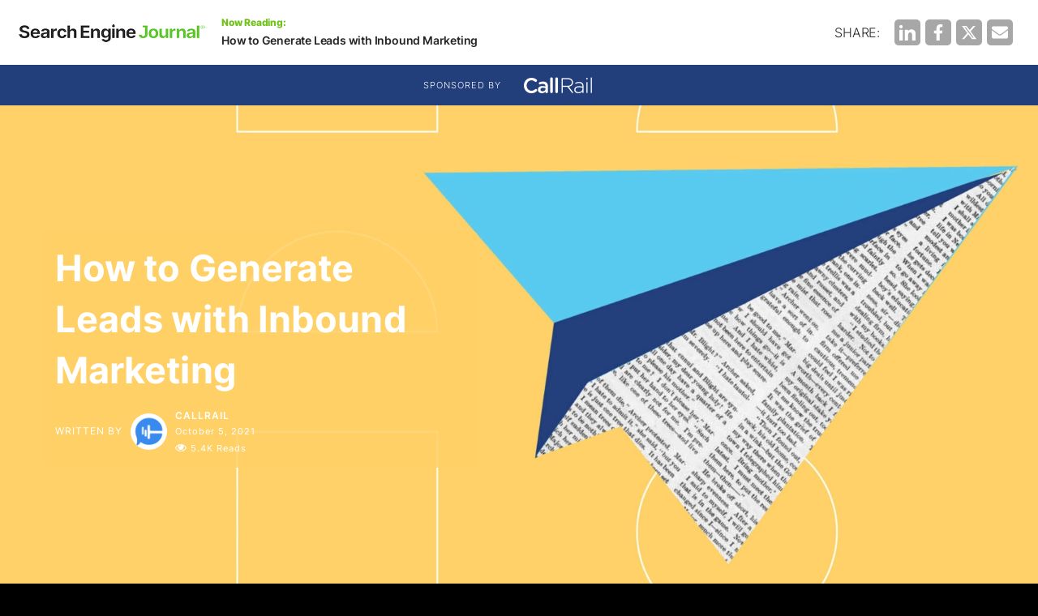

--- FILE ---
content_type: text/css
request_url: https://cdn.searchenginejournal.com/wp-content/themes/sej/css/pages/cover/cover.css?ver=1762514189
body_size: 5371
content:
.b-btn .stick-btn,.book-button,.footer h4,.sej-sps-by,.writer-info{text-transform:uppercase}.btn,.footer-menu a,.sej-footer-menu li a,.sej-grad-aut a,.writer-info a{text-decoration:none}#cover-mobile-background,.sej-grad-meta .fa-eye{display:none}.head-span span,pre{display:block}#cover-hero-top,#s-discolosure,.right-blockquote .svg-icon,.sej-cover-section .col-sm-offset-6{margin-left:auto}.font-weight-600,a,h2,h3,strong{font-weight:600}code,pre{color:#000;background-color:#f7f7f7;text-shadow:0 1px #fff}iframe,img{max-width:100%}#cover-book-full,.footer,.text-center,.wp-caption{text-align:center}.underline,a{text-decoration:underline}.sej-cover-head-info,.sponsored-logo a,.sponsored-logo img{float:left}h2,h3{margin-top:30px;margin-bottom:35px}p{margin-bottom:30px}ol,ul{margin:50px 0 20px}ol,ul ol,ul ul{margin:10px 0}ol li,ul li{padding-left:15px;margin-bottom:20px}ol.decimal,ul.decimal{list-style:decimal}a:hover{opacity:.8}pre{padding:20px;margin:0 0 25px;font-size:90%;word-break:break-all;word-wrap:break-word;border:1px solid #eee;max-height:500px;-webkit-user-select:all;-moz-user-select:all;-ms-user-select:all;user-select:all;border-radius:5px}code{padding:0 2px;font-size:18px;border-radius:0}.gallery-img,.sej-gallery-col,iframe{display:inline-block}img{height:auto}h2.arrow strong:before{content:"\f0d7";font-family:FontAwesome;font-size:30px;padding-right:6px}h2.arrow strong{margin-left:-20px}.cover-hero{font-size:52px;line-height:1.4;font-weight:700;margin:0 0 15px}#cover-hero-top,#s-discolosure,.head-left{margin-right:auto}@media all and (-ms-high-contrast:none),(-ms-high-contrast:active){img{width:100%}}.sej-cover-header{position:fixed;top:0;left:0;right:0;z-index:999;background:#fff;transition:none}#cover-book-section .container,#cover-hero-bottom .container,#sej-cover-blockquote .container,.blockquote-row,.footer,.prelative,.sej-cover-col,.sej-footer{position:relative}#nav-head.scroll-to-bottom{top:-80px;transition:.2s}.logged-in #nav-head.scroll-to-bottom{top:-66px}#nav-head.scroll-to-top{border-bottom:1px solid #efefef;top:0;transition:.2s}.head-cont{display:flex;align-items:center;justify-content:space-between;height:80px}#cover-hero-top,.head-left{align-items:center;display:flex}#cover-hero-top{max-width:2000px;height:50px;z-index:99;transition:height .2s}.h-span-1{font-size:12px;font-weight:800}.h-span-2{font-size:14px;font-weight:600}.head-right .sej-share a:hover,.head-right .sej-share button:hover,.stick-btn:hover{opacity:.9}.head-right .sej-share a i{font-size:20px;line-height:32px}.social-share-text{line-height:32px;font-size:16px;margin-right:5px}.cover-main{padding-top:130px}.scroll-to-bottom.cover-main{transform:translate(0,-20px)}.cstycky .scroll-to-top #cover-hero-top,.scroll-to-bottom #cover-hero-top,.scroll-to-top #cover-hero-top{height:0;overflow:hidden;transition:.2s}.csticky .scroll-to-bottom #cover-hero-top{height:50px;display:flex;align-items:center;z-index:99;transition:.2s}.sej-cover-aimg{margin:0 10px}.sej-cover-author,.sej-cover-author:active,.sej-cover-author:visited,.wcolor,.white{color:#fff}.sej-cover-author img{border-radius:50%;height:45px;width:45px}.sej-cover-author:hover{opacity:.8;color:#fff;text-decoration:none}.sej-cover-logo{float:left;margin-right:20px}.sej-cover-section{padding:40px 0 0;width:100%;max-width:2000px;margin:0 auto;background-size:cover;background-repeat:no-repeat}#cover-book-section,.book-background{background-repeat:no-repeat!important}.sej-cover-section:last-child{padding-bottom:20px}.sej-cover-col{padding:0 20px}#cover-hero-bottom{min-height:600px;display:flex;align-items:center;color:#fff;padding:0}#book-button-section,#link-section{padding:20px 0}#link-section a,#link-section p{color:#afafaf;font-size:14px}#cover-mobile-background img,.logos img{width:100%}#sej-cover-blockquote{color:#fff;font-style:italic;margin-top:65px;padding:0}#sej-cover-blockquote .container{max-width:1120px}.blockquote-row{display:flex;align-items:center;padding:60px 0}.blockquote-text{width:100%;padding:0 10px}.blockquote-element{font-family:Arial;position:absolute;font-size:280px;display:flex;align-items:center;font-style:normal;font-weight:700;width:140px;opacity:.15;line-height:0}.right-blockquote{right:0;bottom:40px}.left-blockquote{left:0;top:40px}#sej-cover-quote h2,.btn-text,.italic,.small-txt-btn,.under-btn,.wp-caption{font-style:italic}.twitter-tweet-rendered{margin:0 auto}#cover-bottom-section{margin-top:30px;color:#fff}.cover-sponsored{padding-top:60px}.sponsored-block{display:flex;justify-content:center;align-items:center;margin:0 auto}.sej-sps-by{font-size:11px;letter-spacing:1px}.cover-sponsored-text{line-break:1.3}.cover-sponsored-text,.sponsored-logo{display:table-cell;vertical-align:middle;padding:0 10px}#cover-book-full,#cover-book-section{padding:95px 0 40px;margin-top:160px;background-position:center center!important;height:auto!important}#cover-book-full{margin-top:80px;display:flex!important;align-items:center;justify-content:center;height:500px;max-width:2000px;left:0;right:0}.sponsored-logo img{width:120px}#cover-book-section{height:305px}#cover-book-full h2{font-weight:600;font-size:70px;margin:0}#cover-book-full h3{font-size:48px;font-weight:300;margin:15px 0 80px}#cover-book-section h2,#cover-book-section h3{margin:0 0 20px;font-size:40px;font-weight:600}.book-background{width:560px;height:464px;position:absolute;top:-168px;left:0;background-size:100%!important}.book-section-logo img{max-width:100%;display:inline-block}.bordered-image{border:30px solid #29a3a4}.cover-img{width:100%;margin:30px 0 50px}.wp-caption{max-width:100%;font-size:16px}.small-txt-btn{display:block;margin-top:10px;font-size:14px}.cover-logo-img img{width:177px}.cover-sponsored-logo{margin-left:5px}.cover-sponsored-logo img{width:123px}.sponsored-logo-mobile img{width:auto}.cover-sponsored-head{float:right}.writer-info{font-size:12px;letter-spacing:1px;display:flex;align-items:center;font-weight:400}.sej-cover-meta{display:flex;flex-direction:column;text-align:left}.sej-cover-time{margin-bottom:3px}.sej-cover-time,.sej-cover-time+span{font-size:11px;text-transform:none}.book-button{font-weight:600;color:#fff!important;display:inline-block;margin-top:10px}.book-button:hover{opacity:.95}.pink-button{background:#e82369}.red-button{background:#ec312c;display:inline-flex;align-items:center}.chapter-icon{font-size:45px}.chapter-icon i{font-size:22px;margin-right:10px;float:left;line-height:61px}.iframe-quizz iframe{margin:0 auto;max-width:950px;border:10px solid #e4e4e4}.font-size-14,.footer h4,.footer p{font-size:14px}.footer h4,.footer-logo{margin-bottom:20px}.footer h4{color:#95c647;margin-top:0;font-weight:800;letter-spacing:-.05em}.font-weight-400,.footer-menu a{font-weight:400}.footer{min-height:300px;padding:20px 0;color:#fff;background:#2d2e2e}.footer-border{border-top:1px solid #434343}.bottom-footer{padding:25px 0}.site-info{padding-top:25px}.font-size-12,.site-info p{font-size:12px}.footer-social{margin:40px}.footer-social a{color:#fff;font-size:24px}.footer-menu a{font-size:16px;color:#fff}.sej-footer{background:#fff;color:#999;z-index:9}.sej-footer-logo img{width:205px}.sej-footer-menu{margin:0;padding:0}.sej-footer-menu li{margin-bottom:15px;padding:0 6px;list-style:none;display:inline-block}.sej-footer-menu li a{color:#757575;font-size:18px;font-weight:400}.sej-footer-menu li a:hover{color:#71c21b}.sej-footer-social{padding-right:10px;width:25px}.sej-footer-row:first-child{padding-bottom:0}.sej-footer-row{padding:60px 0}.no-float{float:none}.font-weight-800{font-weight:800}.width-limit,.wlimit{max-width:2000px;margin:0 auto}.font-size-25{font-size:25px}.font-size-30{font-size:30px}.green{color:#71c21a}.gray{color:#6a6a6a}.yellow{color:#fedf01}.border-top{border-top:5px solid #ebebeb;margin-bottom:10px}.m-top-40{margin-top:40px}.m-top-15{margin-top:15px}.underline{-moz-text-decoration-style:wavy;-moz-text-decoration-color:red}.dnone{display:none!important}.cyan-bg{background:#cae1f1}.disclimer{padding:10px}.disclimer p{font-size:14px;margin:0}.text-right{text-align:right}.foot-heading,.text-left{text-align:left}.quotetext{margin:0;font-size:45px}.drop-cap::first-letter{float:left;font-size:55px;margin:0 10px 0 0;line-height:1}.opt-image-render{image-rendering:-webkit-optimize-contrast}.aligncenter,p>.alignnone{display:block;margin:5px auto}.alignright{float:right;margin:5px 0 20px 20px}.alignleft{float:left;margin:5px 20px 20px 0}.dtable{display:table;width:100%;margin:auto}.dtcell{display:table-cell;vertical-align:middle}.dtop,table td,table th{vertical-align:top}.b-col,.dcol{padding:0 15px}.no-margin{margin:0}.orngcolor{color:#fc4100}.bordered{border-right:1px solid #445168}.foot-heading{font-weight:600;font-size:54px;letter-spacing:1px}.foot-section{height:500px;margin-top:65px}.foot-section .container{max-width:1220px;margin:0 auto}.bg-section{width:100%;background-size:cover;background-repeat:no-repeat}.foot-logo{width:240px}.foot-logo img{max-height:218px}.foot-divider{width:200px;text-align:center}.foot-divider span{display:inline-block;width:1px;height:218px;background:#445168;vertical-align:middle}.foot-content .btn{position:absolute;left:15px;bottom:0}table{width:100%;max-width:100%;background-color:transparent;margin:15px 0 30px}table td,table th{border:1px solid #dee2e6;padding:15px;width:auto}.table th,table th{vertical-align:bottom;border-bottom:2px solid #dee2e6}.scrl-table{overflow-x:auto}.table td,.table th{border-top:1px solid #dee2e6;border-left:none;border-right:none;border-bottom:none}.fixed-ban{background:#1d57b8;width:90%;max-width:1300px;margin:auto;position:fixed;left:0;right:0;bottom:-100%;display:flex;align-items:center;justify-content:space-between;color:#fff;z-index:99;padding:15px;font-size:22px;transition:.2s}#s-discolosure,.sej-grad-sect{max-width:2000px}.show-banner.fixed-ban{bottom:0;transition:.2s}.b-col-1{width:70%}.b-col-2{width:30%}.b-btn{text-align:right;float:right;display:inline-block}.btn-text,.close-ban,.stick-btn,.under-btn{display:block;text-align:center}.close-ban{position:absolute;top:-15px;right:-15px;line-height:29px;font-weight:400;color:#747474;font-size:16px;cursor:pointer;border:1px solid #eee;width:30px;height:30px;background:#fff;border-radius:100%}.b-btn .stick-btn{background:#ff6028;color:#fff;padding:10px 45px;margin-top:5px;font-size:17px;font-weight:600;display:inline-flex;align-items:center}.stick-btn .svg-icon{margin-left:10px;line-height:24px}.under-btn{font-size:12px;margin-top:5px}#bottom-ban.show-banner{bottom:0;transition:.3s}.small-ban.fixed-ban{max-width:1000px}.red-button .svg-icon{margin-left:11px}.btn-text{font-size:13px;color:#fff;margin-top:5px;width:329px}.skip-link{background:#71c21b;color:#fff;font-weight:700;left:50%;padding:0 8px;position:absolute;transform:translateY(-300%);transition:transform .2s;z-index:999999999}.skip-link:focus{transform:translateY(0);color:#fff}iframe[name=google_cookie_match_frame]{height:0!important}.sej-grad-h{text-align:center;margin-bottom:30px;font-size:52px;line-height:1.1}.sej-grad-sect{width:100%;margin:0 auto}.sej-grad--outer{display:flex;align-items:center}.sej-grad-img{background-color:#c5c5c5;padding:0}.sej-grad-img .img-obj-abs{height:100%}.sej-grad-inner{padding:15% 60px 10%;width:100%;min-height:50vh}.sej-grad-aut{margin-top:auto;margin-bottom:30px;font-size:21px}.sej-grad-meta{display:flex;align-items:center;justify-content:center;font-weight:500;font-size:17px}.sej-grad-tk{font-size:30px;font-weight:700;padding:0 4px;line-height:1}@media screen and (min-width:1681px){.head-cont{max-width:2000px}}.t71_up{font-size:43px}@media screen and (max-width:1400px) and (min-width:1200px){.t71_up{font-size:36px!important}.t61_70{font-size:40px!important}.t51_60{font-size:42px!important}.t40_50{font-size:45px!important}}@media screen and (max-width:1199px) and (min-width:1024px){.t71_up{font-size:32px!important}.t61_70{font-size:36px!important}.t51_60{font-size:37px!important}.t40_50{font-size:38px!important}}@media screen and (max-width:1024px) and (min-width:768px){.cover-hero{font-size:35px!important}.t71_up{font-size:30px!important}}@media screen and (min-width:1024px){.head-right .sej-share a,.head-right .sej-share button{width:32px;height:32px;line-height:32px;border-radius:5px}.small-ban.fixed-ban .b-col-1{width:60%}.small-ban.fixed-ban .b-col-2{width:40%}.logged-in #nav-head.sej-cover-header.scroll-to-top,.logged-in .sej-cover-header{top:32px;transition:.2s}.logged-in #nav-head.scroll-to-bottom{top:-48px;transition:.2s}}@media screen and (min-width:768px){.sej-grad-sect .row{height:100%}.sej-grad-inner{display:flex;flex-flow:column;justify-content:center}.sej-grad-meta{margin-top:65px}}@media screen and (max-width:1680px){.sej-grad-inner{max-width:690px;margin:auto}}@media screen and (max-width:1400px){.foot-divider{width:100px}}@media screen and (min-width:1300px){.left-blockquote{left:-60px}}@media screen and (max-width:1200px){.b-col-1{width:65%}.b-col-2{width:35%}.sej-grad-h{font-size:42px}.sej-grad-inner{padding-right:30px;padding-left:30px}}@media screen and (max-width:1150px){.foot-section{height:340px}.foot-heading{font-size:45px}.foot-logo{margin:0 auto}.social-share-text{display:none}}@media screen and (max-width:1023px){#cover-book-section .text-left,#cover-book-section .text-right,.b-btn,.fixed-ban,.foot-content,.foot-heading,.head-left,.inner-box{text-align:center}.head-right,.sej-share{position:fixed;left:0;right:0}body #wpadminbar{display:none!important}.head-right{bottom:0}.head-cont{height:75px;padding-top:5px;padding-bottom:5px;width:100%}.cover-main{padding-top:125px}.sej-share,.sh-hz .sej-share{padding:5px 0}.scroll-to-bottom .sej-share{bottom:-50px;transition:.3s}.scroll-to-top .sej-share{bottom:0;transition:.3s}.sej-share{border:1px solid #efefef;background:#fff;bottom:0;display:flex}.sh-hz .sej-share li{width:25%;margin:0!important;padding:0 3px!important}.sh-hz .sej-share li a,.sh-hz .sej-share li button{width:100%;border-radius:3px}.sh-hz .sej-share .sms-icon{line-height:37px;font-weight:700}.sh-hz .sej-share a,.sh-hz .sej-share button{width:100%;border-radius:3px;height:40px;min-width:40px;line-height:40px}.foot-divider,.social-share-text{display:none}.book-background{width:420px;top:-65px}.b-col,.fixed-ban,.head-left{width:100%}#cover-foot .dtable,#cover-foot .dtcell{display:block;margin:0;width:100%}.dcol{padding:0}.foot-section{height:auto;padding:45px 0}.foot-content .btn{position:static;margin-top:30px}.foot-content{margin-top:30px}.fixed-ban{flex-flow:column;padding:10px 0;font-size:16px}.b-btn{margin-top:5px;float:none}.stick-btn{padding:7px 35px;margin:5px auto 0;font-size:14px}.stick-btn i{line-height:20px}.close-ban{border-radius:0;right:0;top:-30px}.iframe-quizz iframe{max-width:100%}#nav-head.scroll-to-bottom{top:-65px}.head-left,.writer-info{justify-content:center}.sej-cover-logo{margin:0}#bottom-ban.show-banner{z-index:10000}.t71_up{font-size:30px!important}.sej-grad-img img{position:relative!important}.sej-grad-img{position:relative;order:1}.sej-grad--outer{order:2}}@media screen and (max-width:880px){.book-background{width:350px;top:-5px}#cover-book-section h2{font-size:26px}}@media screen and (max-width:767px){.cover-hero{font-size:30px;margin-top:30px}#sej-cover-blockquote h2{font-size:30px;text-align:center}#sej-cover-blockquote p,.sej-grad-aut{font-size:18px}#book-button-section,#cover-bottom-section,#cover-hero-bottom,.bcaption,.sej-gallery-col.text-left,.sej-gallery-col.text-right{text-align:center}.border-top{display:none}#cover-mobile-background{display:block}article ol,article ul{padding-left:35px}.sej-cover-section{padding:20px 0 0}.sej-cover-col{padding:15px}#cover-bottom-section .sej-cover-col{margin-bottom:40px}#cover-bottom-section .sej-cover-col:last-child{margin:0}.sej-hero-box a{color:#000!important}#cover-hero-bottom{min-height:inherit;background:0 0!important;color:#000}.sej-cover-author{line-height:3}iframe{width:100%}.sponsored-text span{display:block;font-size:9px}.book-background{display:none!important}#cover-book-full,#cover-book-section{text-align:center;margin-top:30px;padding:30px 0;height:inherit}#cover-book-section h2{font-size:45px}#cover-book-full h2{font-size:50px}#cover-book-full h3{margin-bottom:45px;font-size:40px}.sej-gallery-col{margin-top:15px}.sej-cover-section .sej-gallery-col:first-child{margin-top:0}#wpadminbar{position:fixed!important}.btn-text{margin:5px auto 0}.sej-grad-inner{padding:60px 0;height:auto;min-height:inherit}}@media screen and (max-width:480px){.book-button{padding:10px 35px}.sponsored-logo-mobile img{height:36px}.cover-sponsored-head{text-align:center}.cover-sponsored-head span{display:block;font-size:10px}.foot-logo{width:200px}.h-span-2{font-size:11px}.scrl-table table{width:600px}#sej-cover-blockquote h2{font-size:28px}.disclimer p{font-size:12px}}@media screen and (max-width:360px){.sponsored-logo-mobile img{max-width:150px}.sej-cover-header .font-size-14{font-size:10px}}#wpadminbar{position:fixed}

--- FILE ---
content_type: text/css
request_url: https://cdn.searchenginejournal.com/wp-content/themes/sej/css/pages/cover/cover-new.css?ver=1737751244
body_size: 1160
content:
.c-flex,.c-foot{padding-bottom:30px}.c-btn,.c-title{font-weight:600}.c-btn,.c-col,.c-foot-double{position:relative}.c-foot{color:#fff;background-color:#dadada;padding-top:30px;margin-top:100px;background-position:center center;background-repeat:no-repeat;background-size:cover;display:flex;align-items:center}.c-foot .container{padding:0 45px;position:relative}.c-btn:after,.c-foot-bottom{position:absolute;left:0}.c-btn:after{bottom:0;content:'';display:block;width:0;top:0;background-color:rgba(255,255,255,.15);transition:.3s}.c-foot-double{display:block!important}.c-row-flex{display:-webkit-box;display:-ms-flexbox;display:flex;-ms-flex-wrap:wrap;flex-wrap:wrap;margin-right:-15px;margin-left:-15px;justify-content:space-between;margin-bottom:-30px}.c-btn span,.c-flex{display:flex;align-items:center}.c-flex{padding-left:15px;padding-right:15px;max-width:50%;flex:0 0 50%}.c-col{display:-webkit-box;display:-ms-flexbox;display:flex;flex-wrap:wrap;align-items:center;max-width:100%;flex:0 0 100%}.c-col-full{margin:auto}.c-dscl p,.c-title{margin:0}.c-col>*{max-width:100%;flex:0 0 100%}.c-btn,.c-btns{max-width:inherit}.c-title{color:#000;font-size:48px;letter-spacing:1px}.c-sub-title{color:#000;font-size:30px;margin:20px 0 0}.c-btns{flex:0 0 auto}.c-btn{border-radius:5px;border-bottom:6px solid rgba(0,0,0,.15);flex:0 0 auto;font-size:18px;color:#fff!important;background-color:#fc431d;padding:15px 45px;margin-top:45px;text-decoration:none!important;text-transform:uppercase;transition:background-color .2s,color .2s;margin-bottom:5px;display:inline-flex;align-items:center}.c-btn i,.c-btn-sub,.c-dscl{font-size:14px}.c-btn:active{box-shadow:2px 4px 8px 0 rgba(34,60,80,.2) inset}.c-btn:hover{opacity:1}.c-btn:hover:after{width:100%}.c-btn:hover .svg-icon{transform:translate(5px,0)}.c-btn .svg-icon{margin-left:10px;transition:.3s}.c-btn-sub{font-weight:500;text-transform:lowercase;font-style:italic;display:block!important}.c-dscl{font-style:italic;background-color:#cae1f1;padding:10px 0}.c-foot-double{padding:0!important}.c-foot-bottom{bottom:30px;padding:30px 0;height:130px;display:flex;align-items:center;right:0}.c-foot-bottom .c-btn{margin-top:0}.c-foot-bottom .c-row-flex{margin-bottom:0}.c-foot-bottom .c-flex{padding-bottom:0}.c-col-img{align-items:flex-end}.c-col-img+.c-flex{padding-top:60px;padding-bottom:calc(130px + 60px + 30px)}.c-col-img .c-col{z-index:2}.has-divider img{max-width:220px!important;flex:0 0 220px!important}.has-divider .c-col,.has-divider+.c-flex .c-col{height:100%}.c-col-logo{margin-bottom:30px}.c-col-logo img{max-width:300px;width:100%}@media screen and (min-width:1024px){.c-flex:last-child .c-col{padding-left:30px}.has-divider .c-col{border-right:1px solid rgba(255,255,255,.3);padding-right:15px}.flex-reverse{flex-flow:row-reverse}.flex-reverse .c-flex:last-child .c-col{padding-left:0;padding-right:30px}.flex-reverse .has-divider .c-col{border-right:none;border-left:1px solid rgba(255,255,255,.3);padding-left:15px;padding-right:0;justify-content:flex-end}}@media screen and (max-width:1023px){.c-foot{background-image:none!important}.c-flex{max-width:100%!important;flex:0 0 100%!important}.c-col{text-align:center;justify-content:center}.c-foot-bottom{margin-top:30px;position:static}.c-col-img{display:none}.c-flex:first-child .c-col img{max-width:480px;width:100%}.c-col-img+.c-flex{padding:30px 0 0!important}}@media screen and (max-width:767px){.c-title{font-size:32px!important}.c-sub-title{font-size:25px!important}}